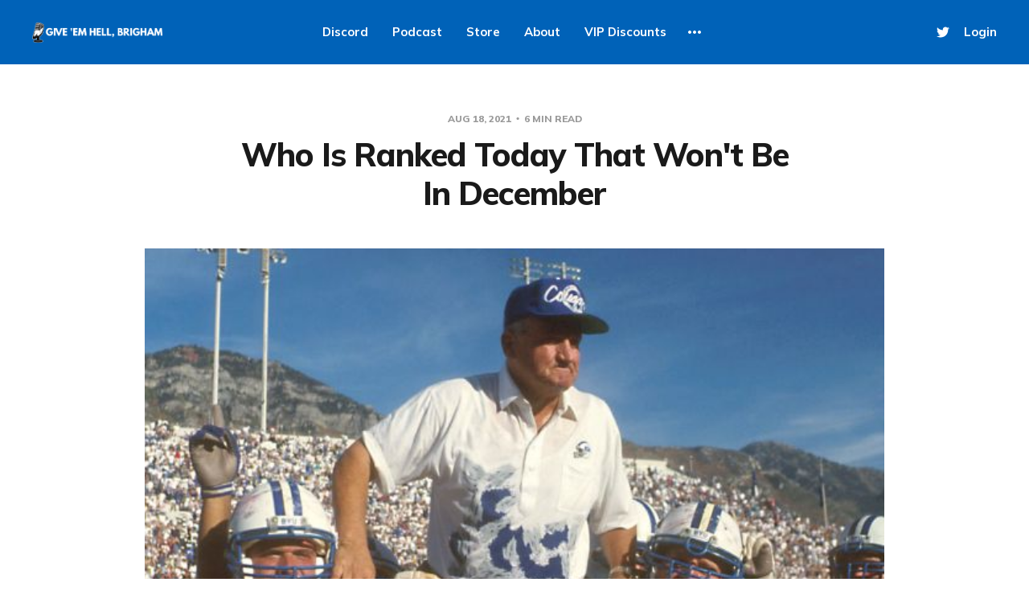

--- FILE ---
content_type: text/html; charset=utf-8
request_url: https://giveemhellbrigham.com/who-is-ranked-today-that-wont-be-in-december/
body_size: 10100
content:
<!DOCTYPE html>
<html lang="en">

<head>
    <meta charset="utf-8">
    <meta name="viewport" content="width=device-width, initial-scale=1">
    <title>Who Is Ranked Today That Won&#x27;t Be In December</title>
    <link rel="stylesheet" href="/assets/built/screen.css?v=abcecff5b7">
    <link rel="preconnect" href="https://fonts.gstatic.com">
    <link rel="stylesheet" href="https://fonts.googleapis.com/css2?family=Mulish:ital,wght@0,400;0,700;0,800;1,400;1,700&display=swap">

    <link rel="icon" href="https://giveemhellbrigham.com/content/images/size/w256h256/2021/07/square_png_logo.png" type="image/png">
    <link rel="canonical" href="https://giveemhellbrigham.com/who-is-ranked-today-that-wont-be-in-december/">
    <meta name="referrer" content="no-referrer-when-downgrade">
    <link rel="amphtml" href="https://giveemhellbrigham.com/who-is-ranked-today-that-wont-be-in-december/amp/">
    
    <meta property="og:site_name" content="Give &#x27;Em Hell, Brigham">
    <meta property="og:type" content="article">
    <meta property="og:title" content="Who Is Ranked Today That Won&#x27;t Be In December">
    <meta property="og:description" content="The AP Poll is out in all of its glory. BYU was not ranked in the top 25. That
is probably reasonable given how much production BYU loses this year. You can’t
expect every AP voter to feel comfortable with an unknown Jacob Conover or a
Jaren Hall who">
    <meta property="og:url" content="https://giveemhellbrigham.com/who-is-ranked-today-that-wont-be-in-december/">
    <meta property="og:image" content="https://giveemhellbrigham.com/content/images/2021/08/Coach-LaVell-Edwards-Cropped.jpg">
    <meta property="article:published_time" content="2021-08-18T14:30:00.000Z">
    <meta property="article:modified_time" content="2021-08-18T14:30:00.000Z">
    <meta name="twitter:card" content="summary_large_image">
    <meta name="twitter:title" content="Who Is Ranked Today That Won&#x27;t Be In December">
    <meta name="twitter:description" content="The AP Poll is out in all of its glory. BYU was not ranked in the top 25. That
is probably reasonable given how much production BYU loses this year. You can’t
expect every AP voter to feel comfortable with an unknown Jacob Conover or a
Jaren Hall who">
    <meta name="twitter:url" content="https://giveemhellbrigham.com/who-is-ranked-today-that-wont-be-in-december/">
    <meta name="twitter:image" content="https://giveemhellbrigham.com/content/images/2021/08/Coach-LaVell-Edwards-Cropped.jpg">
    <meta name="twitter:label1" content="Written by">
    <meta name="twitter:data1" content="Jeff Hansen">
    <meta name="twitter:site" content="@GiveEmHellPod">
    <meta name="twitter:creator" content="@rakoto10">
    <meta property="og:image:width" content="600">
    <meta property="og:image:height" content="355">
    
    <script type="application/ld+json">
{
    "@context": "https://schema.org",
    "@type": "Article",
    "publisher": {
        "@type": "Organization",
        "name": "Give &#x27;Em Hell, Brigham",
        "url": "https://giveemhellbrigham.com/",
        "logo": {
            "@type": "ImageObject",
            "url": "https://giveemhellbrigham.com/content/images/2021/07/Wide_logo_white.png"
        }
    },
    "author": {
        "@type": "Person",
        "name": "Jeff Hansen",
        "image": {
            "@type": "ImageObject",
            "url": "https://giveemhellbrigham.com/content/images/2021/07/IMG_1493-1.jpg",
            "width": 768,
            "height": 1024
        },
        "url": "https://giveemhellbrigham.com/author/jeff/",
        "sameAs": [
            "https://twitter.com/rakoto10"
        ]
    },
    "headline": "Who Is Ranked Today That Won&#x27;t Be In December",
    "url": "https://giveemhellbrigham.com/who-is-ranked-today-that-wont-be-in-december/",
    "datePublished": "2021-08-18T14:30:00.000Z",
    "dateModified": "2021-08-18T14:30:00.000Z",
    "image": {
        "@type": "ImageObject",
        "url": "https://giveemhellbrigham.com/content/images/2021/08/Coach-LaVell-Edwards-Cropped.jpg",
        "width": 600,
        "height": 355
    },
    "description": "The AP Poll is out in all of its glory. BYU was not ranked in the top 25. That\nis probably reasonable given how much production BYU loses this year. You can’t\nexpect every AP voter to feel comfortable with an unknown Jacob Conover or a\nJaren Hall who has yet to complete a game in which he starts. So, BYU’s unranked\nstatus is perfectly reasonable. \n\nThis is not about BYU’s ranking, however. This is about the accuracy of the\npreseason. I went ahead and compared the preseason poll and the final pol",
    "mainEntityOfPage": "https://giveemhellbrigham.com/who-is-ranked-today-that-wont-be-in-december/"
}
    </script>

    <meta name="generator" content="Ghost 5.116">
    <link rel="alternate" type="application/rss+xml" title="Give &#x27;Em Hell, Brigham" href="https://giveemhellbrigham.com/rss/">
    <script defer src="https://cdn.jsdelivr.net/ghost/portal@~2.50/umd/portal.min.js" data-i18n="true" data-ghost="https://giveemhellbrigham.com/" data-key="747e1f082f640b222b3bacf160" data-api="https://giveemhellbrigham.com/ghost/api/content/" data-locale="en" crossorigin="anonymous"></script><style id="gh-members-styles">.gh-post-upgrade-cta-content,
.gh-post-upgrade-cta {
    display: flex;
    flex-direction: column;
    align-items: center;
    font-family: -apple-system, BlinkMacSystemFont, 'Segoe UI', Roboto, Oxygen, Ubuntu, Cantarell, 'Open Sans', 'Helvetica Neue', sans-serif;
    text-align: center;
    width: 100%;
    color: #ffffff;
    font-size: 16px;
}

.gh-post-upgrade-cta-content {
    border-radius: 8px;
    padding: 40px 4vw;
}

.gh-post-upgrade-cta h2 {
    color: #ffffff;
    font-size: 28px;
    letter-spacing: -0.2px;
    margin: 0;
    padding: 0;
}

.gh-post-upgrade-cta p {
    margin: 20px 0 0;
    padding: 0;
}

.gh-post-upgrade-cta small {
    font-size: 16px;
    letter-spacing: -0.2px;
}

.gh-post-upgrade-cta a {
    color: #ffffff;
    cursor: pointer;
    font-weight: 500;
    box-shadow: none;
    text-decoration: underline;
}

.gh-post-upgrade-cta a:hover {
    color: #ffffff;
    opacity: 0.8;
    box-shadow: none;
    text-decoration: underline;
}

.gh-post-upgrade-cta a.gh-btn {
    display: block;
    background: #ffffff;
    text-decoration: none;
    margin: 28px 0 0;
    padding: 8px 18px;
    border-radius: 4px;
    font-size: 16px;
    font-weight: 600;
}

.gh-post-upgrade-cta a.gh-btn:hover {
    opacity: 0.92;
}</style><script async src="https://js.stripe.com/v3/"></script>
    <script defer src="https://cdn.jsdelivr.net/ghost/sodo-search@~1.5/umd/sodo-search.min.js" data-key="747e1f082f640b222b3bacf160" data-styles="https://cdn.jsdelivr.net/ghost/sodo-search@~1.5/umd/main.css" data-sodo-search="https://giveemhellbrigham.com/" data-locale="en" crossorigin="anonymous"></script>
    
    <link href="https://giveemhellbrigham.com/webmentions/receive/" rel="webmention">
    <script defer src="/public/cards.min.js?v=abcecff5b7"></script>
    <link rel="stylesheet" type="text/css" href="/public/cards.min.css?v=abcecff5b7">
    <script defer src="/public/member-attribution.min.js?v=abcecff5b7"></script><style>:root {--ghost-accent-color: #0062b8;}</style>
    <!-- Global site tag (gtag.js) - Google Analytics -->
<script async src="https://www.googletagmanager.com/gtag/js?id=G-453E3J3D6S"></script>
<script>
  window.dataLayer = window.dataLayer || [];
  function gtag(){dataLayer.push(arguments);}
  gtag('js', new Date());

  gtag('config', 'G-453E3J3D6S');
</script>
</head>

<body class="post-template with-alt-header">
    <div class="site">
        <header id="site-header" class="site-header">
    <div class="header-inner">
        <div class="header-brand">
            <a class="logo" href="https://giveemhellbrigham.com">
                    <img class="logo-image" src="https://giveemhellbrigham.com/content/images/2021/07/Wide_logo_white.png" alt="Give &#x27;Em Hell, Brigham">
            </a>

            <div class="burger">
                <div class="burger-bar"></div>
                <div class="burger-bar"></div>
            </div>
        </div>

        <nav class="header-nav">
                        <a class="menu-item menu-item-discord" href="https://discord.gg/dHHQqBWs2s">Discord</a>
        <a class="menu-item menu-item-podcast" href="https://pod.link/1512970348">Podcast</a>
        <a class="menu-item menu-item-store" href="https://gehbgear.myshopify.com/">Store</a>
        <a class="menu-item menu-item-about" href="https://giveemhellbrigham.com/about/">About</a>
        <a class="menu-item menu-item-vip-discounts" href="https://giveemhellbrigham.com/vip-discounts/">VIP Discounts</a>
        <a class="menu-item menu-item-member-portal" href="https://giveemhellbrigham.com/#/portal/">Member Portal</a>

        </nav>

        <div class="header-actions">
            <div class="social">

                    <a class="social-item social-item-twitter"
                        href="https://twitter.com/GiveEmHellPod" target="_blank"
                        rel="noopener noreferrer" aria-label="Twitter">
                        <svg class="icon" viewBox="0 0 24 24" xmlns="http://www.w3.org/2000/svg"><path d="M23.954 4.569c-.885.389-1.83.654-2.825.775 1.014-.611 1.794-1.574 2.163-2.723-.951.555-2.005.959-3.127 1.184-.896-.959-2.173-1.559-3.591-1.559-2.717 0-4.92 2.203-4.92 4.917 0 .39.045.765.127 1.124C7.691 8.094 4.066 6.13 1.64 3.161c-.427.722-.666 1.561-.666 2.475 0 1.71.87 3.213 2.188 4.096-.807-.026-1.566-.248-2.228-.616v.061c0 2.385 1.693 4.374 3.946 4.827-.413.111-.849.171-1.296.171-.314 0-.615-.03-.916-.086.631 1.953 2.445 3.377 4.604 3.417-1.68 1.319-3.809 2.105-6.102 2.105-.39 0-.779-.023-1.17-.067 2.189 1.394 4.768 2.209 7.557 2.209 9.054 0 13.999-7.496 13.999-13.986 0-.209 0-.42-.015-.63.961-.689 1.8-1.56 2.46-2.548l-.047-.02z"/></svg>                    </a>
            </div>

                <button class="button-text menu-item members-login" data-portal="signin">Login</button>
        </div>
    </div>
</header>

        <div class="site-content">
            
<div class="content-area">
    <main class="site-main">
            <article class="single post">
    <header class="single-header kg-canvas">
            <div class="single-meta">
                <span class="single-meta-item single-meta-date">
                    <time datetime="2021-08-18">
                        Aug 18, 2021
                    </time>
                </span>

                <span class="single-meta-item single-meta-length">
                    6 min read
                </span>

            </div>

        <h1 class="single-title">Who Is Ranked Today That Won&#x27;t Be In December</h1>


                <figure class="single-media kg-width-wide">
                    <img srcset="/content/images/size/w400/2021/08/Coach-LaVell-Edwards-Cropped.jpg 400w,
/content/images/size/w750/2021/08/Coach-LaVell-Edwards-Cropped.jpg 750w,
/content/images/size/w960/2021/08/Coach-LaVell-Edwards-Cropped.jpg 960w,
/content/images/size/w1140/2021/08/Coach-LaVell-Edwards-Cropped.jpg 1140w" sizes="(min-width: 1023px) 920px, calc(90vw)" src="/content/images/size/w960/2021/08/Coach-LaVell-Edwards-Cropped.jpg" alt="Who Is Ranked Today That Won&#x27;t Be In December">
                </figure>
    </header>

    <div class="single-content kg-canvas u-text-format">
        <p>The AP Poll is out in all of its glory. BYU was not ranked in the top 25. That is probably reasonable given how much production BYU loses this year. You can’t expect every AP voter to feel comfortable with an unknown Jacob Conover or a Jaren Hall who has yet to complete a game in which he starts. So, BYU’s unranked status is perfectly reasonable. </p><p>This is not about BYU’s ranking, however. This is about the accuracy of the preseason. I went ahead and compared the preseason poll and the final poll for every season all the way back to 2000. On average, there are 11 teams who are unranked in the initial poll that finish the season ranked inside the top 25. Obviously, the opposite must be true too. 11 teams who start the season ranked finish the season unranked each year.</p><p>The question that each of you obviously have in your minds right now is this: WHICH 11 TEAMS THAT ARE RANKED RIGHT NOW WILL NOT BE RANKED BY THE TIME CHRISTMAS ROLLS AROUND?!</p><p>Fortunately, I have the answer. </p><h3 id="here-are-the-rankings">Here are the rankings:</h3><ol><li>Alabama</li><li>Oklahoma</li><li>Clemson</li><li>Ohio State</li><li>Georgia</li><li>Texas A&amp;M</li><li>Iowa State</li><li>Cincinnati</li><li>Notre Dame</li><li>North Carolina</li><li>Oregon</li><li>Wisconsin</li><li>Florida</li><li>Miami</li><li>USC</li><li>LSU</li><li>Indiana</li><li>Iowa</li><li>Penn State</li><li>Washington</li><li>Texas</li><li>Coastal</li><li>Louisiana</li><li>Utah</li><li>Arizona State</li></ol><p>Let’s break this into a few categories. Keep in mind, the entire purpose of what we are doing is identifying the teams who <em>won’t</em> finish the season ranked. This is not about order and this is not about who will make the playoff or anything wild and crazy like that. This is about what teams in the current top 25 won’t be there when all is said and done. </p><h3 id="the-won%E2%80%99t-drop-out-unless-something-catastrophic-happens">The Won’t Drop Out Unless Something Catastrophic Happens</h3><p>Alabama</p><p>Clemson</p><p>Oklahoma</p><p>Ohio State</p><p>Georgia</p><p>Texas A&amp;M</p><p>Notre Dame</p><p><strong><u>Why Won’t They Move</u>:</strong> I’m not saying that these are the top seven teams in the country, but I am saying there isn’t a snowball’s chance in hell that these seven teams finish the season unranked. Will Texas A&amp;M drop a couple of games this season? Almost certainly. But they could lose four or five games and still finish inside the top 25. Same goes for Georgia and Oklahoma. </p><p>We don’t need to talk much about these teams. Where they fall inside the top 25 will be a weekly mystery, but you can count on them being there every week. </p><h2 id="the-pretty-safe-but-weird-things-could-happens">The Pretty Safe But Weird Things Could Happens</h2><p>Oregon</p><p>Wisconsin</p><p>Florida</p><p>Washington</p><p>Cincinnati</p><p>Utah</p><p><strong><u>Why they’re pretty safe</u>:</strong> Let’s break these down a little more. The PAC-12 sucks this year, folks. It’s better than the American and it’s absolutely a P5 conference, but top to bottom, the conference just isn’t going to be very good. Oregon and Washington will duke it out in the north, Stanford and Cal will maybe pull off an upset or two along the way, and Oregon State (though improved!) and Wazzu will finish at the bottom. That’s four wins for both Oregon and Washington. </p><p>The south is similar. Utah is Utah. They are loaded on defense and might have a quarterback. They aren’t a playoff team, but they will be ranked throughout the year. The South is bad. We’ll talk more about USC and Arizona State later on, but Arizona and Colorado are booty flakes awful. UCLA has been on the rise for like three decades so not really much to believe in there. </p><p>The three PAC-12 teams in this group probably aren’t playoff teams, but it’s hard to seem them falling completely out of the top 25. </p><p>Cincinnati has two big September games against Indiana (they will win) and Notre Dame (they will not win). After that, they get UCF at home and then a pretty light AAC schedule. Even with three losses, an American champion with a 10-3 record will be safe. </p><p>Wisconsin and Florida play very different football in very different conferences, but their results will be the same. Couple losses, a couple of big wins and they will linger in the teens all year long. </p><h2 id="the-one-who-is-always-just-there-no-matter-what-so-i-guess-they-will-stay">The One Who Is Always Just There No Matter What So I Guess They Will Stay</h2><p>Iowa</p><p><strong><u>Why Iowa</u>:</strong> You tell me why I’m wrong here. I’ll wait. </p><p>That’s right, you can’t. </p><h2 id="the-five-who-are-perennially-overvalued">The Five Who Are Perennially Overvalued</h2><p>Miami</p><p>Texas</p><p>USC</p><p>LSU</p><p>Penn State</p><p><strong>Why do we do this to ourselves each and every year:</strong> Seriously, have there been more disappointing teams than these five? Take away LSU’s magical 2020 season, and the Tigers are constantly a team who is ‘gOinG To ChALLeNgE AlaBaMa’ and they never do. Last year was an unmitigated disaster for Coach O and the Tigers. This year, four of their final six games are against Ole Miss, Alabama, Texas A&amp;M and Florida. </p><p>Sorry Coach O, we don’t believe. </p><p>Penn State is another like LSU. They <em>could</em> finish ranked, but they always seem to finish just short. And this year we think they will finish just shorter. </p><p>As for Miami, Texas and USC, do you really need me to explain myself? </p><h2 id="the-six-who-don%E2%80%99t-belong-here-no-matter-what-snake-oil-experts-try-to-sell">The Six Who Don’t Belong Here No Matter What Snake Oil Experts Try To Sell</h2><p>Iowa State</p><p>North Carolina</p><p>Indiana</p><p>Coastal Carolina</p><p>Louisiana</p><p>Arizona State</p><p><strong><u>Why they are all snake oil</u>:</strong> I refuse to live in a world where Iowa State and North Carolina are both top 10 college football teams. I really don’t believe in Brock Purdy being a consistent threat after his woeful last year, and Sam Howell feels like this year’s Khalil Tate who has all the hype and just doesn’t live up to it. I’m just not buying the ‘Clones or Heels this year. (And I have already bought the under on UNC at 10 wins and Iowa State at 9.5.)</p><p>I watched enough of Indiana last year to know that Michael Penix Jr. is going to be a little bit of a one-year wonder. He’s a good player, don’t get me wrong, but he isn’t quite the player that he was last year. Give him a regular schedule and a non-COVID season and Penix comes back down to earth with the rest of the Hoosiers. Even Vegas agrees with me when they set Indiana’s win total at 7.5. </p><p>Coastal and Louisana are both quality football teams. They also took advantage of the COVID year last year and made some noise. The only P5 game that Coastal plays this year is lowly Kansas. The rest of the schedule is ‘meh’ at best. If they lose one game, they are fighting to stay ranked - Buffalo, App State, and ULM could all knock off the Chants. Louisiana is a similar story. They do play Texas to start the season (and they are +9.5?!?!?!) and that could buy them a few weeks in the top 25, but if they drop one or two games to App State, Liberty or anyone else, they are probably done with the rankings. </p><p>The Sun Belt still belongs to App. </p><p>Finally, Arizona State. Three of their coaches are suspended indefinitely. The investigation into their recruiting violations is still ongoing. Herm Edwards didn’t know that the Arizona State mascot was the Sun Devils until <em>after</em> his introductory press conference. </p><p>Yeah, I’m selling ASU and I don’t care who knows it. </p><h2 id="some-additional-wednesday-thoughts">Some Additional Wednesday Thoughts</h2><p><a href="https://www.espn.com/college-football/insider/story/_/id/32005738/ranking-top-100-college-football-head-coaches-50-years?ref=giveemhellbrigham.com">ESPN ranked the top 100 college football coaches</a> of the last 50 years this week and a pair of former BYU head coaches made the cut. </p><p>Bronco Mendenhall checked in at #100. On the surface the ranking makes a lot of sense. Bronco did a great job of pulling BYU out of a dark time and he has helped Virginia do the same. He is truly one of the best rebuilders that coached in the college football ranks in the last 50 years. </p><p>But once the program is rebuilt, Bronco seems to have a ceiling that he hasn’t been able to break at either BYU nor Virginia. He’s a great head coach and it’s hard to find too many guys who are better than him, but I was a little surprised to see him at #100. For reference, Kyle Whittingham was #83. You really think the resumes of Bronco and Whitt are THAT close? Me neither. </p><p>LaVell Edwards made the top 10 of ESPN’s list. Here is what they had to say about the Godfather of BYU football:</p><p><em>“One of the most influential and prolific offensive coaches in history, Edwards was also one of its best. BYU hadn't spent even a week ranked before he led the Cougars to the most unlikely of national titles, three top-10 finishes and shares of 19 conference titles.”</em></p><p>LaVell is everything that BYU football is supposed to be. I won’t argue whether he should be higher or lower than #10. (He should be higher than Bill Snyder at #8 - I will argue that.) The fact that people still appreciate and recognize LaVell’s legacy is amazing. The stadium is named after him and BYU honors him in everything they do, but somehow, it still doesn’t feel like enough. </p><p>--</p><p>Miles Davis is playing exceptionally well. We have heard that he is making a strong push for RB3. Sione Finau is back on the roster. Those are good signs. <br></p><p>But I’m watching Hinckley Ropati. The Hulk-ish running back is too talented to not be on the field. He’s strong, he’s fast, and he’s massive. He needs to be on the field somewhere. But if he’s RB4 or even RB5, playing time is going to be hard to find. </p><p>It seems like a wild thought, but I’m wondering if a position change could be in Ropati’s future.</p><p><em>Give 'Em Hell, Brigham is a freemium newsletter. To enjoy all the benefits of what GEHB has to offer, please consider subscribing <a href="https://giveemhellbrigham.com/#/portal/signup">here.</a> </em></p>
    </div>

        <footer class="single-footer container small">
            <div class="single-footer-left">
                    <div class="navigation navigation-previous">
                        <a class="navigation-link" href="/heres-5-teams-to-follow-this-year/" aria-label="Previous post">
                            <span class="navigation-icon"><svg class="icon" xmlns="http://www.w3.org/2000/svg" viewBox="0 0 32 32">
    <path d="M26.667 14.667v2.667h-16L18 24.667l-1.893 1.893L5.547 16l10.56-10.56L18 7.333l-7.333 7.333h16z"></path>
</svg></span>
                        </a>
                    </div>
            </div>

            <div class="single-footer-middle">
                <div class="single-footer-top">
                    <h3 class="single-footer-title">Published by:</h3>
                    <div class="author-list">
                            <div class="author-image-placeholder u-placeholder square">
                                <a href="/author/jeff/" title="Jeff Hansen">
                                    <img class="author-image u-object-fit" src="/content/images/size/w150/2021/07/IMG_1493-1.jpg" alt="Jeff Hansen" loading="lazy">
                                </a>
                            </div>
                    </div>
                </div>

                <div class="single-footer-bottom">
                    <div class="share">
                        <a class="share-link share-link-facebook"
                            href="https://www.facebook.com/sharer.php?u=https://giveemhellbrigham.com/who-is-ranked-today-that-wont-be-in-december/"
                            target="_blank" rel="noopener noreferrer">
                            <svg class="icon" viewBox="0 0 24 24" xmlns="http://www.w3.org/2000/svg"><path d="M23.9981 11.9991C23.9981 5.37216 18.626 0 11.9991 0C5.37216 0 0 5.37216 0 11.9991C0 17.9882 4.38789 22.9522 10.1242 23.8524V15.4676H7.07758V11.9991H10.1242V9.35553C10.1242 6.34826 11.9156 4.68714 14.6564 4.68714C15.9692 4.68714 17.3424 4.92149 17.3424 4.92149V7.87439H15.8294C14.3388 7.87439 13.8739 8.79933 13.8739 9.74824V11.9991H17.2018L16.6698 15.4676H13.8739V23.8524C19.6103 22.9522 23.9981 17.9882 23.9981 11.9991Z"/></svg>                            Share
                        </a>
                        <a class="share-link share-link-twitter"
                            href="https://twitter.com/intent/tweet?url=https://giveemhellbrigham.com/who-is-ranked-today-that-wont-be-in-december/&text=Who%20Is%20Ranked%20Today%20That%20Won't%20Be%20In%20December"
                            target="_blank" rel="noopener noreferrer">
                            <svg class="icon" viewBox="0 0 24 24" xmlns="http://www.w3.org/2000/svg"><path d="M23.954 4.569c-.885.389-1.83.654-2.825.775 1.014-.611 1.794-1.574 2.163-2.723-.951.555-2.005.959-3.127 1.184-.896-.959-2.173-1.559-3.591-1.559-2.717 0-4.92 2.203-4.92 4.917 0 .39.045.765.127 1.124C7.691 8.094 4.066 6.13 1.64 3.161c-.427.722-.666 1.561-.666 2.475 0 1.71.87 3.213 2.188 4.096-.807-.026-1.566-.248-2.228-.616v.061c0 2.385 1.693 4.374 3.946 4.827-.413.111-.849.171-1.296.171-.314 0-.615-.03-.916-.086.631 1.953 2.445 3.377 4.604 3.417-1.68 1.319-3.809 2.105-6.102 2.105-.39 0-.779-.023-1.17-.067 2.189 1.394 4.768 2.209 7.557 2.209 9.054 0 13.999-7.496 13.999-13.986 0-.209 0-.42-.015-.63.961-.689 1.8-1.56 2.46-2.548l-.047-.02z"/></svg>                            Tweet
                        </a>
                    </div>
                </div>
            </div>

            <div class="single-footer-right">
                    <div class="navigation navigation-next">
                        <a class="navigation-link" href="/the-things-you-should-own-to-optimize-your-football-season/" aria-label="Next post">
                            <span class="navigation-icon"><svg class="icon" xmlns="http://www.w3.org/2000/svg" viewBox="0 0 32 32">
    <path d="M5.333 14.667v2.667h16L14 24.667l1.893 1.893L26.453 16 15.893 5.44 14 7.333l7.333 7.333h-16z"></path>
</svg></span>
                        </a>
                    </div>
            </div>
        </footer>
</article>                            </main>
</div>


        </div>

        <footer class="site-footer container">
    <div class="footer-inner">
        <div class="footer-left">
            <div class="copyright">
                Give &#x27;Em Hell, Brigham © 2026
            </div>
        </div>

        <nav class="footer-nav">
                    <a class="menu-item menu-item-data-privacy" href="https://giveemhellbrigham.com/privacy/">Data &amp; privacy</a>
        <span class="sep">•</span>
        <a class="menu-item menu-item-contact" href="https://giveemhellbrigham.com/contact/">Contact</a>
        <span class="sep">•</span>
        <a class="menu-item menu-item-stripe-verification" href="https://giveemhellbrigham.com/stripe-verification/">Stripe Verification</a>
        <span class="sep">•</span>

            <a class="menu-item badge" href="https://ghost.org/" target="_blank" rel="noopener noreferrer">Published with Ghost</a>
        </nav>

        <div class="footer-right">
            <div class="social">

                    <a class="social-item social-item-twitter"
                        href="https://twitter.com/GiveEmHellPod" target="_blank"
                        rel="noopener noreferrer" aria-label="Twitter">
                        <svg class="icon" viewBox="0 0 24 24" xmlns="http://www.w3.org/2000/svg"><path d="M23.954 4.569c-.885.389-1.83.654-2.825.775 1.014-.611 1.794-1.574 2.163-2.723-.951.555-2.005.959-3.127 1.184-.896-.959-2.173-1.559-3.591-1.559-2.717 0-4.92 2.203-4.92 4.917 0 .39.045.765.127 1.124C7.691 8.094 4.066 6.13 1.64 3.161c-.427.722-.666 1.561-.666 2.475 0 1.71.87 3.213 2.188 4.096-.807-.026-1.566-.248-2.228-.616v.061c0 2.385 1.693 4.374 3.946 4.827-.413.111-.849.171-1.296.171-.314 0-.615-.03-.916-.086.631 1.953 2.445 3.377 4.604 3.417-1.68 1.319-3.809 2.105-6.102 2.105-.39 0-.779-.023-1.17-.067 2.189 1.394 4.768 2.209 7.557 2.209 9.054 0 13.999-7.496 13.999-13.986 0-.209 0-.42-.015-.63.961-.689 1.8-1.56 2.46-2.548l-.047-.02z"/></svg>                    </a>
            </div>
        </div>
    </div>
</footer>        <!-- Root element of PhotoSwipe. Must have class pswp. -->
<div class="pswp" tabindex="-1" role="dialog" aria-hidden="true">
    <!-- Background of PhotoSwipe.
        It's a separate element as animating opacity is faster than rgba(). -->
    <div class="pswp__bg"></div>

    <!-- Slides wrapper with overflow:hidden. -->
    <div class="pswp__scroll-wrap">
        <!-- Container that holds slides.
          PhotoSwipe keeps only 3 of them in the DOM to save memory.
          Don't modify these 3 pswp__item elements, data is added later on. -->
        <div class="pswp__container">
            <div class="pswp__item"></div>
            <div class="pswp__item"></div>
            <div class="pswp__item"></div>
        </div>

        <!-- Default (PhotoSwipeUI_Default) interface on top of sliding area. Can be changed. -->
        <div class="pswp__ui pswp__ui--hidden">
            <div class="pswp__top-bar">
                <!--  Controls are self-explanatory. Order can be changed. -->
                <div class="pswp__counter"></div>

                <button class="pswp__button pswp__button--close" title="Close (Esc)"></button>
                <button class="pswp__button pswp__button--share" title="Share"></button>
                <button class="pswp__button pswp__button--fs" title="Toggle fullscreen"></button>
                <button class="pswp__button pswp__button--zoom" title="Zoom in/out"></button>

                <!-- Preloader demo https://codepen.io/dimsemenov/pen/yyBWoR -->
                <!-- element will get class pswp__preloader--active when preloader is running -->
                <div class="pswp__preloader">
                    <div class="pswp__preloader__icn">
                        <div class="pswp__preloader__cut">
                            <div class="pswp__preloader__donut"></div>
                        </div>
                    </div>
                </div>
            </div>

            <div class="pswp__share-modal pswp__share-modal--hidden pswp__single-tap">
                <div class="pswp__share-tooltip"></div>
            </div>

            <button class="pswp__button pswp__button--arrow--left" title="Previous (arrow left)"></button>
            <button class="pswp__button pswp__button--arrow--right" title="Next (arrow right)"></button>

            <div class="pswp__caption">
                <div class="pswp__caption__center"></div>
            </div>
        </div>
    </div>
</div>    </div>

    <script>
        if (document.body.classList.contains('with-full-cover')) {
            document.getElementsByClassName('cover')[0].style.height = window.innerHeight + 'px';
        }
    </script>

    <script>
        var feed = document.querySelector('.post-feed');
        if (feed && !feed.classList.contains('related-feed')) {
            var wrapper = document.querySelector('.feed-layout');
            var feedLayout = localStorage.getItem('edition_layout');
            switch (feedLayout) {
                case 'compact':
                    wrapper.classList.remove('expanded');
                    feed.classList.remove('expanded');
                    break;
                default:
                    break;
            }
        }
    </script>

    <script src="/assets/built/main.min.js?v=abcecff5b7"></script>

    
<script defer src="https://static.cloudflareinsights.com/beacon.min.js/vcd15cbe7772f49c399c6a5babf22c1241717689176015" integrity="sha512-ZpsOmlRQV6y907TI0dKBHq9Md29nnaEIPlkf84rnaERnq6zvWvPUqr2ft8M1aS28oN72PdrCzSjY4U6VaAw1EQ==" data-cf-beacon='{"version":"2024.11.0","token":"283e02b688a0493baeb7722ec2dfedd2","r":1,"server_timing":{"name":{"cfCacheStatus":true,"cfEdge":true,"cfExtPri":true,"cfL4":true,"cfOrigin":true,"cfSpeedBrain":true},"location_startswith":null}}' crossorigin="anonymous"></script>
</body>

</html>